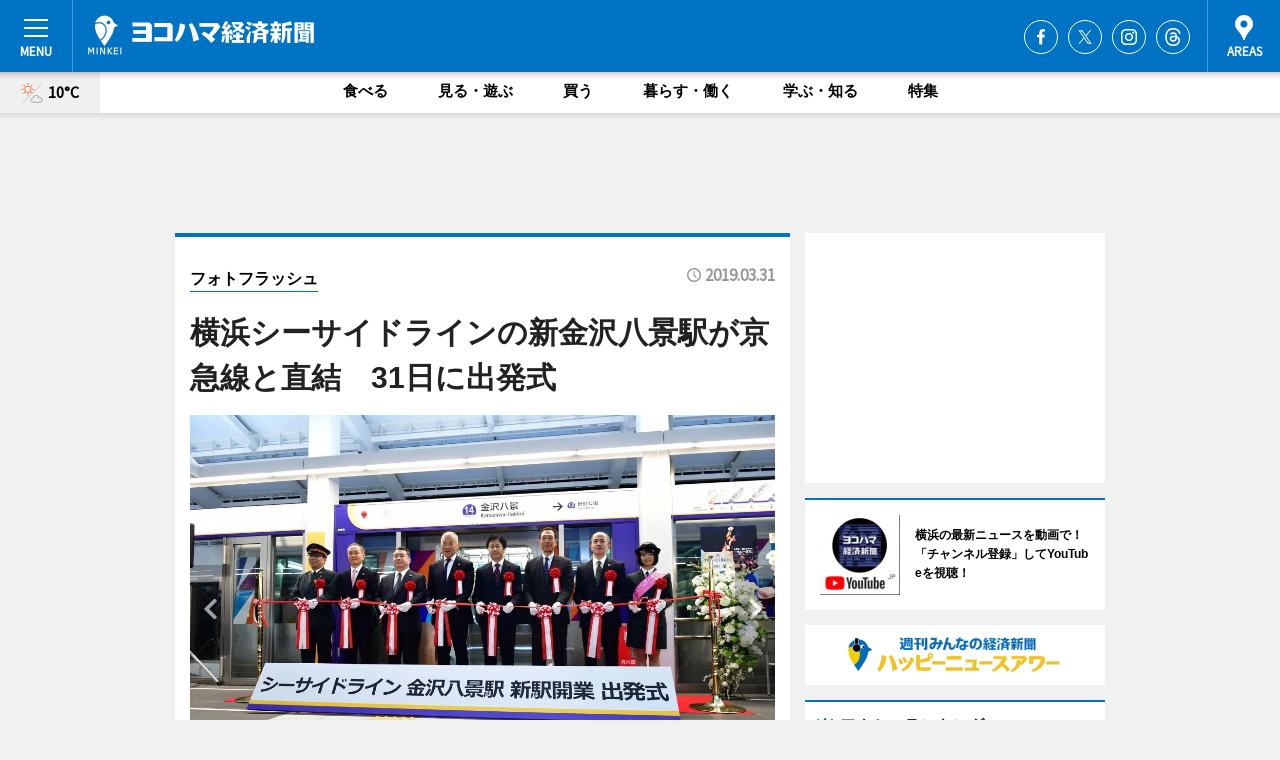

--- FILE ---
content_type: text/html; charset=utf-8
request_url: https://www.hamakei.com/photoflash/4116/
body_size: 77699
content:
<!DOCTYPE HTML>
<html>
<head>
<meta http-equiv="Content-Type" content="text/html; charset=utf-8">
<meta name="viewport" content="width=device-width,initial-scale=1,minimum-scale=1,maximum-scale=1,user-scalable=no">
<title>横浜シーサイドラインの新金沢八景駅が京急線と直結　31日に出発式 - ヨコハマ経済新聞</title>

<meta name="keywords" content="横浜,ヨコハマ,横浜都心臨海部,最新,情報,経済,みなとみらい,ハマ径">
<meta name="description" content="横浜シーサイドライン（横浜市金沢区）が運営する「金沢シーサイドライン」は、2月14日に金沢八景駅の複線化を記念する硬券を限定発売する。">
<meta property="fb:app_id" content="222210847917749">
<meta property="fb:admins" content="100001334499453">
<meta property="og:site_name" content="ヨコハマ経済新聞">
<meta property="og:locale" content="ja_JP">
<meta property="og:type" content="article">
<meta name="twitter:card" content="summary_large_image">
<meta name="twitter:site" content="@minkei">
<meta property="og:title" content="横浜シーサイドラインの新金沢八景駅が京急線と直結　31日に出発式">
<meta name="twitter:title" content="横浜シーサイドラインの新金沢八景駅が京急線と直結　31日に出発式">
<link rel="canonical" href="https://www.hamakei.com/photoflash/4116/">
<meta property="og:url" content="https://www.hamakei.com/photoflash/4116/">
<meta name="twitter:url" content="https://www.hamakei.com/photoflash/4116/">
<meta property="og:description" content="横浜シーサイドライン（横浜市金沢区）が運営する「金沢シーサイドライン」は、2月14日に金沢八景駅の複線化を記念する硬券を限定発売する。">
<meta name="twitter:description" content="横浜シーサイドライン（横浜市金沢区）が運営する「金沢シーサイドライン」は、2月14日に金沢八景駅の複線化を記念する硬券を限定発売する。">
<meta property="og:image" content="https://images.keizai.biz/hamakei/photonews/1554006149_b.jpg">
<meta name="twitter:image" content="https://images.keizai.biz/hamakei/photonews/1554006149_b.jpg">
<link href="https://images.keizai.biz/favicon.ico" rel="shortcut icon">
<link href="https://ex.keizai.biz/common.8.3.0/css.1.0.6/common.min.css?1769210088" rel="stylesheet" type="text/css">
<link href="https://ex.keizai.biz/common.8.3.0/css.1.0.6/single.min.css?1769210088" rel="stylesheet" type="text/css">
<link href="https://www.hamakei.com/css/style.css" rel="stylesheet" type="text/css">
<link href="https://ex.keizai.biz/common.8.3.0/css.1.0.6/all.min.css" rel="stylesheet" type="text/css">
<link href="https://fonts.googleapis.com/css?family=Source+Sans+Pro" rel="stylesheet">
<link href="https://cdn.jsdelivr.net/npm/yakuhanjp@3.0.0/dist/css/yakuhanjp.min.css" rel=”preload” as="stylesheet" type="text/css">
<link href="https://ex.keizai.biz/common.8.3.0/css.1.0.6/print.min.css" media="print" rel="stylesheet" type="text/css">
<script>
var microadCompass = microadCompass || {};
microadCompass.queue = microadCompass.queue || [];
</script>
<script charset="UTF-8" src="//j.microad.net/js/compass.js" onload="new microadCompass.AdInitializer().initialize();" async></script>
<script type="text/javascript">
var PWT={};
var pbjs = pbjs || {};
pbjs.que = pbjs.que || [];
var googletag = googletag || {};
googletag.cmd = googletag.cmd || [];
var gptRan = false;
PWT.jsLoaded = function(){
    if(!location.hostname.match(/proxypy.org|printwhatyoulike.com/)){
        loadGPT();
    }
};
var loadGPT = function(){
    if (!gptRan) {
        gptRan = true;
        var gads = document.createElement('script');
        var useSSL = 'https:' == document.location.protocol;
        gads.src = (useSSL ? 'https:' : 'http:') + '//securepubads.g.doubleclick.net/tag/js/gpt.js';
        gads.async = true;
        var node = document.getElementsByTagName('script')[0];
        node.parentNode.insertBefore(gads, node);
        var pbjsEl = document.createElement("script");
        pbjsEl.type = "text/javascript";
        pbjsEl.src = "https://anymind360.com/js/2131/ats.js";
        var pbjsTargetEl = document.getElementsByTagName("head")[0];
        pbjsTargetEl.insertBefore(pbjsEl, pbjsTargetEl.firstChild);
    }
};
setTimeout(loadGPT, 500);
</script>
<script type="text/javascript">
(function() {
var purl = window.location.href;
var url = '//ads.pubmatic.com/AdServer/js/pwt/157255/3019';
var profileVersionId = '';
if(purl.indexOf('pwtv=')>0){
    var regexp = /pwtv=(.*?)(&|$)/g;
    var matches = regexp.exec(purl);
    if(matches.length >= 2 && matches[1].length > 0){
    profileVersionId = '/'+matches[1];
    }
}
var wtads = document.createElement('script');
wtads.async = true;
wtads.type = 'text/javascript';
wtads.src = url+profileVersionId+'/pwt.js';
var node = document.getElementsByTagName('script')[0];
node.parentNode.insertBefore(wtads, node);
})();
</script>
<script>
window.gamProcessed = false;
window.gamFailSafeTimeout = 5e3;
window.reqGam = function () {
    if (!window.gamProcessed) {
        window.gamProcessed = true;
        googletag.cmd.push(function () {
            googletag.pubads().refresh();
        });
    }
};
setTimeout(function () {
    window.reqGam();
}, window.gamFailSafeTimeout);
var googletag = googletag || {};
googletag.cmd = googletag.cmd || [];
googletag.cmd.push(function(){
let issp = false;
let hbSlots = new Array();
let amznSlots = new Array();
const ua = window.navigator.userAgent.toLowerCase();
if (ua.indexOf('iphone') > 0 || ua.indexOf('ipod') > 0 || ua.indexOf('android') > 0 && ua.indexOf('mobile') > 0) {
    issp = true;
}
if (issp === true) {
    amznSlots.push(googletag.defineSlot('/159334285/sp_hamakei_header_1st', [[320, 100], [320, 50]], 'div-gpt-ad-1576055139196-0').addService(googletag.pubads()));
    hbSlots.push(googletag.defineSlot('/159334285/sp_hamakei_list_1st', [[336, 280], [300, 250], [320, 100], [320, 50], [200, 200], 'fluid'], 'div-gpt-ad-1580717788210-0').addService(googletag.pubads()));
    hbSlots.push(googletag.defineSlot('/159334285/sp_hamakei_inarticle', ['fluid', [300, 250], [336, 280], [320, 180], [1, 1]], 'div-gpt-ad-1576055195029-0').addService(googletag.pubads()));
    hbSlots.push(googletag.defineSlot('/159334285/sp_hamakei_footer_1st', ['fluid', [300, 250], [336, 280], [320, 100], [320, 50], [200, 200]], 'div-gpt-ad-1576055033248-0').addService(googletag.pubads()));
    hbSlots.push(googletag.defineSlot('/159334285/sp_hamakei_footer_2nd', [[300, 250], 'fluid', [336, 280], [320, 180], [320, 100], [320, 50], [200, 200]], 'div-gpt-ad-1576037774006-0').addService(googletag.pubads()));
    hbSlots.push(googletag.defineSlot('/159334285/sp_hamakei_footer_3rd', [[300, 250], [336, 280], [320, 100], [320, 50], [200, 200], 'fluid'], 'div-gpt-ad-1576055085577-0').addService(googletag.pubads()));
    hbSlots.push(googletag.defineSlot('/159334285/sp_hamakei_overlay', [320, 50], 'div-gpt-ad-1584427815478-0').addService(googletag.pubads()));
    hbSlots.push(googletag.defineSlot('/159334285/sp_hamakei_infeed_1st', ['fluid', [320, 100], [300, 100]], 'div-gpt-ad-1580370696425-0').addService(googletag.pubads()));
    hbSlots.push(googletag.defineSlot('/159334285/sp_hamakei_infeed_2st', [[300, 100], 'fluid', [320, 100]], 'div-gpt-ad-1580370846543-0').addService(googletag.pubads()));
    hbSlots.push(googletag.defineSlot('/159334285/sp_hamakei_infeed_3rd', [[300, 100], 'fluid', [320, 100]], 'div-gpt-ad-1580370937978-0').addService(googletag.pubads()));
} else {
    amznSlots.push(googletag.defineSlot('/159334285/pc_hamakei_header_1st', [[728, 90], [750, 100], [970, 90]], 'div-gpt-ad-1576054393576-0').addService(googletag.pubads()));
    amznSlots.push(googletag.defineSlot('/159334285/pc_hamakei_right_1st', ['fluid', [300, 250]], 'div-gpt-ad-1576054711791-0').addService(googletag.pubads()));
    hbSlots.push(googletag.defineSlot('/159334285/pc_hamakei_right_2nd', ['fluid', [300, 250], [200, 200]], 'div-gpt-ad-1576054772252-0').addService(googletag.pubads()));
    hbSlots.push(googletag.defineSlot('/159334285/pc_hamakei_inarticle', ['fluid', [300, 250], [336, 280]], 'div-gpt-ad-1576054895453-0').addService(googletag.pubads()));
    hbSlots.push(googletag.defineSlot('/159334285/pc_hamakei_right_3rd', [[300, 250], 'fluid', [300, 600], [160, 600], [200, 200]], 'div-gpt-ad-1576054833870-0').addService(googletag.pubads()));
    amznSlots.push(googletag.defineSlot('/159334285/pc_hamakei_left_1st', ['fluid', [300, 250]], 'div-gpt-ad-1576037145616-0'). addService(googletag.pubads()));
    hbSlots.push(googletag.defineSlot('/159334285/pc_hamakei_infeed_1st', ['fluid'], 'div-gpt-ad-1580370696425-0').addService(googletag.pubads()));
    hbSlots.push(googletag.defineSlot('/159334285/pc_hamakei_infeed_2st', ['fluid'], 'div-gpt-ad-1580370846543-0').addService(googletag.pubads()));
    hbSlots.push(googletag.defineSlot('/159334285/pc_hamakei_infeed_3rd', ['fluid'], 'div-gpt-ad-1580370937978-0').addService(googletag.pubads()));
}

if (!googletag.pubads().isInitialLoadDisabled()) {
    googletag.pubads().disableInitialLoad();
}
googletag.pubads().enableSingleRequest();
googletag.pubads().collapseEmptyDivs();
googletag.enableServices();
googletag.pubads().refresh(amznSlots);
googletag.pubads().addEventListener('slotRequested', function(event) {
var elemId = event.slot.getSlotElementId();
for (var i = 0; i < hbSlots.length; i++) {
    if (hbSlots[i].getSlotElementId() == elemId) {
        window.gamProcessed = true;
    }
}
});
});
</script>
<script async src="//pagead2.googlesyndication.com/pagead/js/adsbygoogle.js"></script>
<script src="https://cdn.gmossp-sp.jp/ads/receiver.js"></script>
<script async src="https://contributor.google.com/scripts/53ce498761bf2b8e/loader.js"></script><script>(function(){'use strict';var g=function(a){var b=0;return function(){return b<a.length?{done:!1,value:a[b++]}:{done:!0}}},l=this||self,aa=/^[\w+/_-]+[=]{0,2}$/,m=null,p=function(){},q=function(a){var b=typeof a;if("object"==b)if(a){if(a instanceof Array)return"array";if(a instanceof Object)return b;var c=Object.prototype.toString.call(a);if("[object Window]"==c)return"object";if("[object Array]"==c||"number"==typeof a.length&&"undefined"!=typeof a.splice&&"undefined"!=typeof a.propertyIsEnumerable&&!a.propertyIsEnumerable("splice"))return"array";
if("[object Function]"==c||"undefined"!=typeof a.call&&"undefined"!=typeof a.propertyIsEnumerable&&!a.propertyIsEnumerable("call"))return"function"}else return"null";else if("function"==b&&"undefined"==typeof a.call)return"object";return b},r=Date.now||function(){return+new Date},t=function(a,b){function c(){}c.prototype=b.prototype;a.prototype=new c;a.prototype.constructor=a};var ba=function(a,b){Object.defineProperty(l,a,{configurable:!1,get:function(){return b},set:p})};var x=function(a,b){this.b=a===v&&b||"";this.a=w},w={},v={};var ca=function(a,b){a.src=b instanceof x&&b.constructor===x&&b.a===w?b.b:"type_error:TrustedResourceUrl";if(null===m)b:{b=l.document;if((b=b.querySelector&&b.querySelector("script[nonce]"))&&(b=b.nonce||b.getAttribute("nonce"))&&aa.test(b)){m=b;break b}m=""}b=m;b&&a.setAttribute("nonce",b)};var y=function(){return Math.floor(2147483648*Math.random()).toString(36)+Math.abs(Math.floor(2147483648*Math.random())^r()).toString(36)};var z=function(a,b){b=String(b);"application/xhtml+xml"===a.contentType&&(b=b.toLowerCase());return a.createElement(b)},A=function(a){this.a=a||l.document||document};A.prototype.appendChild=function(a,b){a.appendChild(b)};var B=function(a,b,c,d,e,f){try{var k=a.a,h=z(a.a,"SCRIPT");h.async=!0;ca(h,b);k.head.appendChild(h);h.addEventListener("load",function(){e();d&&k.head.removeChild(h)});h.addEventListener("error",function(){0<c?B(a,b,c-1,d,e,f):(d&&k.head.removeChild(h),f())})}catch(n){f()}};var da=l.atob("aHR0cHM6Ly93d3cuZ3N0YXRpYy5jb20vaW1hZ2VzL2ljb25zL21hdGVyaWFsL3N5c3RlbS8xeC93YXJuaW5nX2FtYmVyXzI0ZHAucG5n"),ea=l.atob("WW91IGFyZSBzZWVpbmcgdGhpcyBtZXNzYWdlIGJlY2F1c2UgYWQgb3Igc2NyaXB0IGJsb2NraW5nIHNvZnR3YXJlIGlzIGludGVyZmVyaW5nIHdpdGggdGhpcyBwYWdlLg=="),fa=l.atob("RGlzYWJsZSBhbnkgYWQgb3Igc2NyaXB0IGJsb2NraW5nIHNvZnR3YXJlLCB0aGVuIHJlbG9hZCB0aGlzIHBhZ2Uu"),ha=function(a,b,c){this.b=a;this.f=new A(this.b);this.a=null;this.c=[];this.g=!1;this.i=b;this.h=c},E=function(a){if(a.b.body&&!a.g){var b=
function(){C(a);l.setTimeout(function(){return D(a,3)},50)};B(a.f,a.i,2,!0,function(){l[a.h]||b()},b);a.g=!0}},C=function(a){for(var b=F(1,5),c=0;c<b;c++){var d=G(a);a.b.body.appendChild(d);a.c.push(d)}b=G(a);b.style.bottom="0";b.style.left="0";b.style.position="fixed";b.style.width=F(100,110).toString()+"%";b.style.zIndex=F(2147483544,2147483644).toString();b.style["background-color"]=H(249,259,242,252,219,229);b.style["box-shadow"]="0 0 12px #888";b.style.color=H(0,10,0,10,0,10);b.style.display=
"flex";b.style["justify-content"]="center";b.style["font-family"]="Roboto, Arial";c=G(a);c.style.width=F(80,85).toString()+"%";c.style.maxWidth=F(750,775).toString()+"px";c.style.margin="24px";c.style.display="flex";c.style["align-items"]="flex-start";c.style["justify-content"]="center";d=z(a.f.a,"IMG");d.className=y();d.src=da;d.style.height="24px";d.style.width="24px";d.style["padding-right"]="16px";var e=G(a),f=G(a);f.style["font-weight"]="bold";f.textContent=ea;var k=G(a);k.textContent=fa;I(a,
e,f);I(a,e,k);I(a,c,d);I(a,c,e);I(a,b,c);a.a=b;a.b.body.appendChild(a.a);b=F(1,5);for(c=0;c<b;c++)d=G(a),a.b.body.appendChild(d),a.c.push(d)},I=function(a,b,c){for(var d=F(1,5),e=0;e<d;e++){var f=G(a);b.appendChild(f)}b.appendChild(c);c=F(1,5);for(d=0;d<c;d++)e=G(a),b.appendChild(e)},F=function(a,b){return Math.floor(a+Math.random()*(b-a))},H=function(a,b,c,d,e,f){return"rgb("+F(Math.max(a,0),Math.min(b,255)).toString()+","+F(Math.max(c,0),Math.min(d,255)).toString()+","+F(Math.max(e,0),Math.min(f,
255)).toString()+")"},G=function(a){a=z(a.f.a,"DIV");a.className=y();return a},D=function(a,b){0>=b||null!=a.a&&0!=a.a.offsetHeight&&0!=a.a.offsetWidth||(ia(a),C(a),l.setTimeout(function(){return D(a,b-1)},50))},ia=function(a){var b=a.c;var c="undefined"!=typeof Symbol&&Symbol.iterator&&b[Symbol.iterator];b=c?c.call(b):{next:g(b)};for(c=b.next();!c.done;c=b.next())(c=c.value)&&c.parentNode&&c.parentNode.removeChild(c);a.c=[];(b=a.a)&&b.parentNode&&b.parentNode.removeChild(b);a.a=null};var ka=function(a,b,c,d,e){var f=ja(c),k=function(n){n.appendChild(f);l.setTimeout(function(){f?(0!==f.offsetHeight&&0!==f.offsetWidth?b():a(),f.parentNode&&f.parentNode.removeChild(f)):a()},d)},h=function(n){document.body?k(document.body):0<n?l.setTimeout(function(){h(n-1)},e):b()};h(3)},ja=function(a){var b=document.createElement("div");b.className=a;b.style.width="1px";b.style.height="1px";b.style.position="absolute";b.style.left="-10000px";b.style.top="-10000px";b.style.zIndex="-10000";return b};var J={},K=null;var L=function(){},M="function"==typeof Uint8Array,N=function(a,b){a.b=null;b||(b=[]);a.j=void 0;a.f=-1;a.a=b;a:{if(b=a.a.length){--b;var c=a.a[b];if(!(null===c||"object"!=typeof c||"array"==q(c)||M&&c instanceof Uint8Array)){a.g=b-a.f;a.c=c;break a}}a.g=Number.MAX_VALUE}a.i={}},O=[],P=function(a,b){if(b<a.g){b+=a.f;var c=a.a[b];return c===O?a.a[b]=[]:c}if(a.c)return c=a.c[b],c===O?a.c[b]=[]:c},Q=function(a,b,c){if(b<a.g)a.a[b+a.f]=c;else{var d=a.g+a.f;a.a[d]||(a.c=a.a[d]={});a.c[b]=c}return a},S=
function(a,b){var c=R;a.b||(a.b={});if(!a.b[b]){var d=P(a,b);d&&(a.b[b]=new c(d))}return a.b[b]};
L.prototype.h=M?function(){var a=Uint8Array.prototype.toJSON;Uint8Array.prototype.toJSON=function(){var b;void 0===b&&(b=0);if(!K){K={};for(var c="ABCDEFGHIJKLMNOPQRSTUVWXYZabcdefghijklmnopqrstuvwxyz0123456789".split(""),d=["+/=","+/","-_=","-_.","-_"],e=0;5>e;e++){var f=c.concat(d[e].split(""));J[e]=f;for(var k=0;k<f.length;k++){var h=f[k];void 0===K[h]&&(K[h]=k)}}}b=J[b];c=[];for(d=0;d<this.length;d+=3){var n=this[d],u=(e=d+1<this.length)?this[d+1]:0;h=(f=d+2<this.length)?this[d+2]:0;k=n>>2;n=(n&
3)<<4|u>>4;u=(u&15)<<2|h>>6;h&=63;f||(h=64,e||(u=64));c.push(b[k],b[n],b[u]||"",b[h]||"")}return c.join("")};try{return JSON.stringify(this.a&&this.a,T)}finally{Uint8Array.prototype.toJSON=a}}:function(){return JSON.stringify(this.a&&this.a,T)};var T=function(a,b){return"number"!=typeof b||!isNaN(b)&&Infinity!==b&&-Infinity!==b?b:String(b)};L.prototype.toString=function(){return this.a.toString()};var R=function(a){N(this,a)};t(R,L);var U=function(a){N(this,a)};t(U,L);var la=function(a,b){this.c=new A(a);var c=S(b,5);c=new x(v,P(c,4)||"");this.b=new ha(a,c,P(b,4));this.a=b},ma=function(a,b,c,d){b=new R(b?JSON.parse(b):null);b=new x(v,P(b,4)||"");B(a.c,b,3,!1,c,function(){ka(function(){E(a.b);d(!1)},function(){d(!0)},P(a.a,2),P(a.a,3),P(a.a,1))})};var na=function(a,b){V(a,"internal_api_load_with_sb",function(c,d,e){ma(b,c,d,e)});V(a,"internal_api_sb",function(){E(b.b)})},V=function(a,b,c){a=l.btoa(a+b);ba(a,c)},W=function(a,b,c){for(var d=[],e=2;e<arguments.length;++e)d[e-2]=arguments[e];e=l.btoa(a+b);e=l[e];if("function"==q(e))e.apply(null,d);else throw Error("API not exported.");};var X=function(a){N(this,a)};t(X,L);var Y=function(a){var b=this.h=l.document;var c=new U;var d=P(a,3);c=Q(c,1,d);d=P(a,12);c=Q(c,2,d);d=P(a,5);c=Q(c,3,d);d=P(a,10);c=Q(c,4,d);d=S(a,11);c.b||(c.b={});var e=d?d.a:d;c.b[5]=d;c=Q(c,5,e);this.g=new la(b,c);this.a=P(a,1);this.f=S(a,2);this.c=!1;this.b=a};Y.prototype.start=function(){try{oa(),na(this.a,this.g),l.googlefc=l.googlefc||{},"callbackQueue"in l.googlefc||(l.googlefc.callbackQueue=[]),pa(this)}catch(a){W(this.a,"internal_api_sb")}};
var oa=function(){var a=function(){if(!l.frames.googlefcPresent)if(document.body){var b=document.createElement("iframe");b.style.display="none";b.style.width="0px";b.style.height="0px";b.style.border="none";b.style.zIndex="-1000";b.style.left="-1000px";b.style.top="-1000px";b.name="googlefcPresent";document.body.appendChild(b)}else l.setTimeout(a,5)};a()},pa=function(a){var b=r();W(a.a,"internal_api_load_with_sb",a.f.h(),function(){var c;var d=a.a,e=l[l.btoa(d+"cached_js")];if(e){e=l.atob(e);e=parseInt(e,
10);d=l.btoa(d+"cached_js").split(".");var f=l;d[0]in f||"undefined"==typeof f.execScript||f.execScript("var "+d[0]);for(;d.length&&(c=d.shift());)d.length?f[c]&&f[c]!==Object.prototype[c]?f=f[c]:f=f[c]={}:f[c]=null;c=Math.abs(b-e);c=1728E5>c?0:c}else c=-1;0!=c&&(W(a.a,"internal_api_sb"),Z(a,P(a.b,9)))},function(c){c?Z(a,P(a.b,7)):Z(a,P(a.b,8))})},Z=function(a,b){a.c||(a.c=!0,a=new l.XMLHttpRequest,a.open("GET",b,!0),a.send())};(function(a,b){l[a]=function(c){for(var d=[],e=0;e<arguments.length;++e)d[e-0]=arguments[e];l[a]=p;b.apply(null,d)}})("__475an521in8a__",function(a){"function"==typeof l.atob&&(a=l.atob(a),a=new X(a?JSON.parse(a):null),(new Y(a)).start())});}).call(this);
window.__475an521in8a__("[base64]/[base64]/[base64]");</script>
<script type="text/javascript">
window._taboola = window._taboola || [];
_taboola.push({article:'auto'});
! function(e, f, u, i) {
if (!document.getElementById(i)) {
e.async = 1;
e.src = u;
e.id = i;
f.parentNode.insertBefore(e, f);
}
}(document.createElement('script'),
document.getElementsByTagName('script')[0],
'//cdn.taboola.com/libtrc/minkeijapan-network/loader.js',
'tb_loader_script');
if (window.performance && typeof window.performance.mark == 'function')
{window.performance.mark('tbl_ic');}
</script>
</head>
<body>

<div id="wrap">
<div id="header">
<div class="inner">
<div id="menuBtn"><span></span></div>
<h1 class="logo"><a href="https://www.hamakei.com/">ヨコハマ経済新聞</a></h1>
<div id="areasBtn"><span></span></div>
<ul class="sns">
<li class="fb"><a href="https://www.facebook.com/hamakei" target="_blank">Facebook</a></li><li class="tw"><a href="https://twitter.com/hamakei" target="_blank">Twitter</a></li><li class="itg"><a href="https://www.instagram.com/hamakeicom" target="_blank">Instagram</a></li><li class="thr"><a href="https://www.threads.net/@hamakeicom" target="_blank">Threads</a></li></ul>
</div>
</div>
<div id="gNavi">
<div id="weather"><a href="https://www.hamakei.com/weather/"><img src="https://images.keizai.biz/img/weather/111.svg" alt=""><span>10°C</span></a></div>
<div class="link">
<ul>
<li><a href="https://www.hamakei.com/gourmet/archives/1/">食べる</a></li>
<li><a href="https://www.hamakei.com/play/archives/1/">見る・遊ぶ</a></li>
<li><a href="https://www.hamakei.com/shopping/archives/1/">買う</a></li>
<li><a href="https://www.hamakei.com/life/archives/1/">暮らす・働く</a></li>
<li><a href="https://www.hamakei.com/study/archives/1/">学ぶ・知る</a></li>
<li><a href="https://www.hamakei.com/special/archives/1/">特集</a></li>
</ul>
</div>
</div>
<div id="topBnr">
<script>
const spw = 430;
const hbnr = document.createElement('div');
const cbnr = document.createElement('div');
if (screen.width <= spw) {
    hbnr.classList.add("bnrW320");
    cbnr.setAttribute('id', 'div-gpt-ad-1576055139196-0');
} else {
    hbnr.classList.add("bnrWPC");
    cbnr.setAttribute('id', 'div-gpt-ad-1576054393576-0');
}
hbnr.appendChild(cbnr);
document.currentScript.parentNode.appendChild(hbnr);
if (screen.width <= spw) {
    googletag.cmd.push(function() { googletag.display('div-gpt-ad-1576055139196-0'); });
} else {
    googletag.cmd.push(function() { googletag.display('div-gpt-ad-1576054393576-0'); });
}
</script>
</div>

<div id="container">
<div class="contents" id="topBox">
<div class="box">
<div class="ttl">
<span><a href="https://www.hamakei.com/photoflash/archives/">フォトフラッシュ</a></span>
<time>2019.03.31</time>
<h1>横浜シーサイドラインの新金沢八景駅が京急線と直結　31日に出発式</h1>
</div>
<div class="main">
<div id="mainImage">
<img src="https://images.keizai.biz/hamakei/photonews/1554006149_b.jpg" alt="">
<p id="prevArrow"><a href="https://www.hamakei.com/photoflash/4115/"><i class="fas fa-chevron-left"></i></a></p><p id="nextArrow"><a href="https://www.hamakei.com/photoflash/4117/"><i class="fas fa-chevron-right"></i></a></p></div>
<h2>シーサイドラインの金沢八景駅が3月31日、150メートル延伸し、京急線の金沢八景駅と接続され、始発列車に合わせ新駅開業式典（出発式）が行われた。<strong><a href="https://www.hamakei.com/photoflash/4096/">新駅の完成により、京急線との乗り換えに、国道16号を横断する必要なくなり、乗り換え時間が大幅に短縮された。</a></strong>式典で、横浜シーサイドラインの三上章彦社長は「シーサイドラインは30年を迎え無事故で、定時運行に努めてきた。金沢八景駅を中心とした横浜市南部を本当に豊かなまちづくりができるように当社だけでなく地域住民の方々関係企業の方々と行政とともに豊かなまちづくりをしていきたい」と挨拶した。シーサイドラインでは、金沢八景駅の新駅開業を記念して<strong><a href="https://www.hamakei.com/photoflash/4117/">「金沢八景駅新駅開業記念硬券」</a></strong>を限定発売する。</h2></div>
<div class="gallery">
<ul>
<li>
<a href="https://www.hamakei.com/photoflash/5793/"><img src="https://images.keizai.biz/hamakei/photonews/1613260411.png" alt=""></a>
</li>
<li>
<a href="https://www.hamakei.com/photoflash/5775/"><img src="https://images.keizai.biz/hamakei/photonews/1612856672.jpg" alt=""></a>
</li>
<li>
<a href="https://www.hamakei.com/photoflash/5774/"><img src="https://images.keizai.biz/hamakei/photonews/1612856523.jpg" alt=""></a>
</li>
<li>
<a href="https://www.hamakei.com/photoflash/5773/"><img src="https://images.keizai.biz/hamakei/photonews/1612856376.jpg" alt=""></a>
</li>
<li class="isPhoto">
<img src="https://images.keizai.biz/hamakei/photonews/1554006149.jpg" alt="">
</li>
</ul>
</div>
<script>var _puri = "https://www.hamakei.com/photoflash/4116/";</script>
<div class="snsArea">
<ul>
<li class="fb"><a href="https://www.facebook.com/share.php?u=https://www.hamakei.com/photoflash/4116/" class="popup" target="_blank"></a><span id="fb_count"><p id="fb_count_num">25</p></span></li>
<li class="tw"><a href="https://twitter.com/intent/tweet?url=https://www.hamakei.com/photoflash/4116/&text=横浜シーサイドラインの新金沢八景駅が京急線と直結　31日に出発式" class="popup" target="_blank"></a></li>
<li class="line"><a href="https://line.me/R/msg/text/?%E6%A8%AA%E6%B5%9C%E3%82%B7%E3%83%BC%E3%82%B5%E3%82%A4%E3%83%89%E3%83%A9%E3%82%A4%E3%83%B3%E3%81%AE%E6%96%B0%E9%87%91%E6%B2%A2%E5%85%AB%E6%99%AF%E9%A7%85%E3%81%8C%E4%BA%AC%E6%80%A5%E7%B7%9A%E3%81%A8%E7%9B%B4%E7%B5%90%E3%80%8031%E6%97%A5%E3%81%AB%E5%87%BA%E7%99%BA%E5%BC%8F%0d%0ahttps%3A%2F%2Fwww.hamakei.com%2Fphotoflash%2F4116%2F" class="popup" target="_blank"></a></li>
<li class="htn"><a href="http://b.hatena.ne.jp/entry/https://www.hamakei.com/photoflash/4116/" target="_blank"></a><span id="htn_count">&nbsp;</span></li>
</ul>
</div>
<div class="txt bnr2_txt">
<p>横浜シーサイドライン（横浜市金沢区）が運営する「金沢シーサイドライン」は、2月14日に金沢八景駅の複線化を記念する硬券を限定発売する。</p>
<script>
const _bnr = document.createElement('div');
const _cbnr = document.createElement('div');
_bnr.classList.add("bnr2");
if (screen.width <= spw) {
    _cbnr.setAttribute('id', 'div-gpt-ad-1576055195029-0');
} else {
    _cbnr.setAttribute('id', 'div-gpt-ad-1576054895453-0');
}
_bnr.appendChild(_cbnr);
document.currentScript.parentNode.appendChild(_bnr);
if (screen.width <= spw) {
    googletag.cmd.push(function() {
        googletag.display('div-gpt-ad-1576055195029-0');
    });
} else {
    googletag.cmd.push(function() {
        googletag.display('div-gpt-ad-1576054895453-0');
    });
}
</script>
</div>
<ul class="btnList article">
<li class="send"><a href="https://www.hamakei.com/headline/11199/">記事を読む</a></li>
</ul>
<ul class="snsList">
<li>
<a href="https://twitter.com/share" class="twitter-share-button popup" data-url="https://www.hamakei.com/photoflash/4116/" data-text="横浜シーサイドラインの新金沢八景駅が京急線と直結　31日に出発式" data-lang="ja"></a><script>!function(d,s,id){var js,fjs=d.getElementsByTagName(s)[0],p='https';if(!d.getElementById(id)){js=d.createElement(s);js.id=id;js.src=p+'://platform.twitter.com/widgets.js';fjs.parentNode.insertBefore(js,fjs);}}(document, 'script', 'twitter-wjs');</script>
</li>
<li>
<div id="fb-root"></div>
<script async defer crossorigin="anonymous" src="https://connect.facebook.net/ja_JP/sdk.js#xfbml=1&version=v9.0&appId=222210847917749&autoLogAppEvents=1" nonce="mlP5kZZA"></script>
<div class="fb-share-button" data-href="https://www.hamakei.com/photoflash/4116/" data-layout="button_count" data-size="small"><a target="_blank" href="https://www.facebook.com/sharer/sharer.php?u=https%3A%2F%2Fwww.hamakei.com%2Fphotoflash%2F4116%2F&amp;src=sdkpreparse" class="fb-xfbml-parse-ignore">シェア</a></div>
</li>
<li>
<div class="line-it-button" data-lang="ja" data-type="share-a" data-url="https://www.hamakei.com/photoflash/4116/" style="display: none;"></div>
<script src="https://d.line-scdn.net/r/web/social-plugin/js/thirdparty/loader.min.js" async="async" defer="defer"></script>
</li>
<li>
<a href="http://b.hatena.ne.jp/entry/" class="hatena-bookmark-button" data-hatena-bookmark-layout="basic-label-counter" data-hatena-bookmark-lang="ja" data-hatena-bookmark-height="20" title="はてなブックマークに追加"><img src="https://b.st-hatena.com/images/entry-button/button-only@2x.png" alt="はてなブックマークに追加" width="20" height="20" style="border: none;" /></a><script type="text/javascript" src="https://b.st-hatena.com/js/bookmark_button.js" charset="utf-8" async="async"></script>
</li>
</ul>
</div>
<div class="box">
<div class="pager">
<ul>
<li class="prev"><a href="https://www.hamakei.com/photoflash/4115/"><span>前の写真</span></a></li><li class="next"><a href="https://www.hamakei.com/photoflash/4117/"><span>次の写真</span></a></li></ul>
</div>
</div>
</div>
<div class="box" style="text-align: center;">
<div id="middleBnr" class="box bnr">
<script>
if (screen.width <= spw) {
    const _cMiddleBnr = document.createElement('div');
    _cMiddleBnr.setAttribute('id', 'div-gpt-ad-1580717788210-0');
    document.currentScript.parentNode.appendChild(_cMiddleBnr);
    googletag.cmd.push(function() { googletag.display('div-gpt-ad-1580717788210-0'); });
}
</script>

</div>
</div>
<div id="info">
<div id="category">

<div class="box special">
<div class="ttl"><h2>特集</h2></div>
<ul class="thumbB">
<li>
<a href="https://www.hamakei.com/column/416/">
<div class="img"><img class="lazy" src="https://images.keizai.biz/img/extras/noimage.png" data-src="https://www.hamakei.com/img/column/1769205987/1769206400index.jpg" alt="市民メディアは「地域の価値」をどう育て、届けるか
コンテンツ価値と参加の仕組みから考える
メディフェス横浜2026"></div>
<div class="block">
<span>エリア特集</span>
<h3>市民メディアは「地域の価値」をどう育て、届けるか<br />
コンテンツ価値と参加の仕組みから考える<br />
メディフェス横浜2026</h3>
</div>
</a>
</li>
<li>
<a href="https://www.hamakei.com/column/415/">
<div class="img"><img class="lazy" src="https://images.keizai.biz/img/extras/noimage.png" data-src="https://www.hamakei.com/img/column/1768986541/1768987226index.png" alt="メディフェス横浜2026、20年目の原点回帰と未来
「発信する市民が増えると地域が豊かになる」
第20回市民メディア全国交流集会よこはま 2026"></div>
<div class="block">
<span>エリア特集</span>
<h3>メディフェス横浜2026、20年目の原点回帰と未来<br />
「発信する市民が増えると地域が豊かになる」<br />
第20回市民メディア全国交流集会よこはま 2026</h3>
</div>
</a>
</li>
<li>
<a href="https://www.hamakei.com/column/414/">
<div class="img"><img class="lazy" src="https://images.keizai.biz/img/extras/noimage.png" data-src="https://www.hamakei.com/img/column/1767055367/1767055470index.jpg" alt="プロバスケ「横浜エクセレンス」入団1年目　横浜出身18歳・クーリバリ選手　独占インタビュー"></div>
<div class="block">
<span>インタビュー</span>
<h3>プロバスケ「横浜エクセレンス」入団1年目　横浜出身18歳・クーリバリ選手　独占インタビュー</h3>
</div>
</a>
</li>
</ul>
<div class="more"><a href="https://www.hamakei.com/special/archives/1/"><span>もっと見る</span></a></div>
</div>
<div class="box latestnews">
<div class="ttl"><h2>最新ニュース</h2></div>
<div class="thumbA">
<a href="https://www.hamakei.com/headline/13106/">
<div class="img">
<img src="https://images.keizai.biz/hamakei/headline/1769009199_photo.jpg" alt="">
</div>
<span>見る・遊ぶ</span>
<h3>「横浜春節祭」巨大ランタンオブジェが60カ所に　春節をテーマの花火も</h3>
<p>横浜の街全体で冬のにぎわいを生み出す「横浜春節祭」が現在、開催されている。</p>
</a>
</div>
<ul class="thumbC">
<li>
<a href="https://www.hamakei.com/headline/13105/">
<div class="img">
<img src="https://images.keizai.biz/hamakei/thumbnail/1768983433_mini.jpg" alt="">
</div>
<div class="block">
<span>食べる</span><h3>みなとみらいアニヴェルセルカフェで4℃とコラボスイーツフェア</h3>
</div>
</a>
</li>
<li>
<a href="https://www.hamakei.com/headline/13103/">
<div class="img">
<img src="https://images.keizai.biz/hamakei/thumbnail/1768649989_mini.png" alt="">
</div>
<div class="block">
<span>食べる</span><h3>横浜赤レンガ倉庫で「酒処 鍋小屋」  テーマは「宴 -utage-」</h3>
</div>
</a>
</li>
<li>
<a href="https://www.hamakei.com/headline/13102/">
<div class="img">
<img src="https://images.keizai.biz/hamakei/thumbnail/1768642946_mini.jpg" alt="">
</div>
<div class="block">
<span>買う</span><h3>横浜の「ジャズと街の記憶と記録」展　ジャズ喫茶のマッチと物語と写真で</h3>
</div>
</a>
</li>
<li>
<a href="https://www.hamakei.com/headline/13101/">
<div class="img">
<img src="https://images.keizai.biz/hamakei/thumbnail/1768481811_mini.jpg" alt="">
</div>
<div class="block">
<span>見る・遊ぶ</span><h3>高速バス「三島～羽田線」が関内駅に乗り入れ　運賃は半額に改定</h3>
</div>
</a>
</li>
<li>
<a href="https://www.hamakei.com/headline/13100/">
<div class="img">
<img src="https://images.keizai.biz/hamakei/thumbnail/1768389554_mini.jpg" alt="">
</div>
<div class="block">
<span>食べる</span><h3>横浜マリンタワーが 65周年　展望フロアの年間パスポートが初登場</h3>
</div>
</a>
</li>
<li id="_ads">
<div id='div-gpt-ad-1580370696425-0'>
<script>
googletag.cmd.push(function() { googletag.display('div-gpt-ad-1580370696425-0'); });
</script>
</div>
</li>

</ul>
<div class="more"><a href="https://www.hamakei.com/headline/archives/1/"><span>もっと見る</span></a></div>
</div>
<div class="box">
<div id="taboola-below-article-thumbnails"></div>
<script type="text/javascript">
window._taboola = window._taboola || [];
_taboola.push({
mode: 'thumbnails-a',
container: 'taboola-below-article-thumbnails',
placement: 'Below Article Thumbnails',
target_type: 'mix'
});
</script>
</div>
<div class="box life">
<div class="ttl"><h2>暮らす・働く</h2></div>
<div class="thumbA">
<a href="https://www.hamakei.com/headline/13106/">
<div class="img"><img class="lazy" src="https://images.keizai.biz/img/extras/noimage.png" data-src="https://images.keizai.biz/hamakei/headline/1769009199_photo.jpg" alt=""></div>
<span>暮らす・働く</span>
<h3>「横浜春節祭」巨大ランタンオブジェが60カ所に　春節をテーマの花火も</h3>
<p>横浜の街全体で冬のにぎわいを生み出す「横浜春節祭」が現在、開催されている。</p>
</a>
</div>
<ul class="thumbC">
<li>
<a href="https://www.hamakei.com/headline/13101/">
<div class="img"><img class="lazy" src="https://images.keizai.biz/img/extras/noimage.png" data-src="https://images.keizai.biz/hamakei/headline/1768481811.jpg" alt=""></div>
<div class="block">
<span>暮らす・働く</span>
<h3>高速バス「三島～羽田線」が関内駅に乗り入れ　運賃は半額に改定</h3>
</div>
</a>
</li>
<li>
<a href="https://www.hamakei.com/headline/13098/">
<div class="img"><img class="lazy" src="https://images.keizai.biz/img/extras/noimage.png" data-src="https://images.keizai.biz/hamakei/headline/1768330555.jpg" alt=""></div>
<div class="block">
<span>暮らす・働く</span>
<h3>KAAT 神奈川芸術劇場が15周年　アトリウムで記念展示</h3>
</div>
</a>
</li>
<li>
<a href="https://www.hamakei.com/headline/13095/">
<div class="img"><img class="lazy" src="https://images.keizai.biz/img/extras/noimage.png" data-src="https://images.keizai.biz/hamakei/headline/1767946706.jpg" alt=""></div>
<div class="block">
<span>暮らす・働く</span>
<h3>市民メディアの交流会「メディフェス横浜」　20年ぶりに横浜で</h3>
</div>
</a>
</li>
<li id="_ads15">
<div id='div-gpt-ad-1580370846543-0'>
<script>
googletag.cmd.push(function() { googletag.display('div-gpt-ad-1580370846543-0'); });
</script>
</div>
</li>

</ul>
<div class="more"><a href="https://www.hamakei.com/life/archives/1/"><span>もっと見る</span></a></div>
</div>
<script>
if (screen.width <= spw) {
    const _bnr = document.createElement('div');
    const _cbnr = document.createElement('div');
    _bnr.classList.add('box', 'oauth', 'sp');
    _cbnr.setAttribute('id', 'div-gpt-ad-1580370696425-0');
    _bnr.appendChild(_cbnr);
    document.currentScript.parentNode.appendChild(_bnr);
    googletag.cmd.push(function() { googletag.display('div-gpt-ad-1580370696425-0'); });
}
</script>
<div class="box play">
<div class="ttl"><h2>見る・遊ぶ</h2></div>
<div class="thumbA">
<a href="https://www.hamakei.com/headline/13106/">
<div class="img"><img class="lazy" src="https://images.keizai.biz/img/extras/noimage.png" data-src="https://images.keizai.biz/hamakei/headline/1769009199_photo.jpg" alt=""></div>
<span>見る・遊ぶ</span>
<h3>「横浜春節祭」巨大ランタンオブジェが60カ所に　春節をテーマの花火も</h3>
<p>横浜の街全体で冬のにぎわいを生み出す「横浜春節祭」が現在、開催されている。</p>
</a>
</div>
<ul class="thumbC">
<li>
<a href="https://www.hamakei.com/headline/13101/">
<div class="img"><img class="lazy" src="https://images.keizai.biz/img/extras/noimage.png" data-src="https://images.keizai.biz/hamakei/headline/1768481811.jpg" alt=""></div>
<div class="block">
<span>見る・遊ぶ</span>
<h3>高速バス「三島～羽田線」が関内駅に乗り入れ　運賃は半額に改定</h3>
</div>
</a>
</li>
<li>
<a href="https://www.hamakei.com/headline/13100/">
<div class="img"><img class="lazy" src="https://images.keizai.biz/img/extras/noimage.png" data-src="https://images.keizai.biz/hamakei/headline/1768389554.jpg" alt=""></div>
<div class="block">
<span>見る・遊ぶ</span>
<h3>横浜マリンタワーが 65周年　展望フロアの年間パスポートが初登場</h3>
</div>
</a>
</li>
<li>
<a href="https://www.hamakei.com/headline/13098/">
<div class="img"><img class="lazy" src="https://images.keizai.biz/img/extras/noimage.png" data-src="https://images.keizai.biz/hamakei/headline/1768330555.jpg" alt=""></div>
<div class="block">
<span>見る・遊ぶ</span>
<h3>KAAT 神奈川芸術劇場が15周年　アトリウムで記念展示</h3>
</div>
</a>
</li>
<li id="_ads25">
<div id='div-gpt-ad-1580370937978-0'>
<script>
googletag.cmd.push(function() { googletag.display('div-gpt-ad-1580370937978-0'); });
</script>
</div>
</li>

</ul>
<div class="more"><a href="https://www.hamakei.com/play/archives/1/"><span>もっと見る</span></a></div>
</div>
<script>
if (screen.width <= spw) {
    const _bnr = document.createElement('div');
    const _cbnr = document.createElement('div');
    _bnr.classList.add('rb', 'sp');
    _cbnr.setAttribute('id', 'div-gpt-ad-1576037774006-0');
    _bnr.appendChild(_cbnr);
    document.currentScript.parentNode.appendChild(_bnr);
    googletag.cmd.push(function() { googletag.display('div-gpt-ad-1576037774006-0'); });
}
</script>
<div class="box gourmet">
<div class="ttl"><h2>食べる</h2></div>
<div class="thumbA">
<a href="https://www.hamakei.com/headline/13105/">
<div class="img"><img class="lazy" src="https://images.keizai.biz/img/extras/noimage.png" data-src="https://images.keizai.biz/hamakei/headline/1768983433_photo.jpg" alt=""></div>
<span>食べる</span>
<h3>みなとみらいアニヴェルセルカフェで4℃とコラボスイーツフェア</h3>
<p>「アニヴェルセルカフェ みなとみらい横浜」（横浜市中区新港2）は2月6日から、ジュエリーブランド「4℃」とコラボレーションしたスイーツフェア「SAKURA Sweets Collection」を開催する。</p>
</a>
</div>
<ul class="thumbC">
<li>
<a href="https://www.hamakei.com/headline/13103/">
<div class="img"><img class="lazy" src="https://images.keizai.biz/img/extras/noimage.png" data-src="https://images.keizai.biz/hamakei/headline/1768649989.png" alt=""></div>
<div class="block">
<span>食べる</span>
<h3>横浜赤レンガ倉庫で「酒処 鍋小屋」  テーマは「宴 -utage-」</h3>
</div>
</a>
</li>
<li>
<a href="https://www.hamakei.com/headline/13100/">
<div class="img"><img class="lazy" src="https://images.keizai.biz/img/extras/noimage.png" data-src="https://images.keizai.biz/hamakei/headline/1768389554.jpg" alt=""></div>
<div class="block">
<span>食べる</span>
<h3>横浜マリンタワーが 65周年　展望フロアの年間パスポートが初登場</h3>
</div>
</a>
</li>
<li>
<a href="https://www.hamakei.com/headline/13099/">
<div class="img"><img class="lazy" src="https://images.keizai.biz/img/extras/noimage.png" data-src="https://images.keizai.biz/hamakei/headline/1768385873.jpg" alt=""></div>
<div class="block">
<span>食べる</span>
<h3>横浜ハンマーヘッドに新飲食ゾーン　生ドーナツ店など4店、26年春に</h3>
</div>
</a>
</li>
<li>
<a href="https://www.hamakei.com/headline/13097/">
<div class="img"><img class="lazy" src="https://images.keizai.biz/img/extras/noimage.png" data-src="https://images.keizai.biz/hamakei/headline/1768314335.jpg" alt=""></div>
<div class="block">
<span>食べる</span>
<h3>横浜北仲ノットにホテル「OMO5横浜馬車道」　46階にパブリックスペースも</h3>
</div>
</a>
</li>

</ul>
<div class="more"><a href="https://www.hamakei.com/gourmet/archives/1/"><span>もっと見る</span></a></div>
</div>
<script>
if (screen.width <= spw) {
    const _bnr = document.createElement('div');
    const _cbnr = document.createElement('div');
    _bnr.classList.add('rb', 'sp', 'thd');
    _cbnr.setAttribute('id', 'div-gpt-ad-1576055085577-0');
    _bnr.appendChild(_cbnr);
    document.currentScript.parentNode.appendChild(_bnr);
    googletag.cmd.push(function() { googletag.display('div-gpt-ad-1576055085577-0'); });
}
</script>
<div class="box shopping hdSP">
<div class="ttl"><h2>買う</h2></div>
<div class="thumbA">
<a href="https://www.hamakei.com/headline/13103/">
<div class="img"><img class="lazy" src="https://images.keizai.biz/img/extras/noimage.png" data-src="https://images.keizai.biz/hamakei/headline/1768649989_photo.png" alt=""></div>
<span>買う</span>
<h3>横浜赤レンガ倉庫で「酒処 鍋小屋」  テーマは「宴 -utage-」</h3>
<p>横浜赤レンガ倉庫（横浜市中区新港1）イベント広場の特設テントで現在、日本各地の「ご当地鍋」や地酒を楽しむフードフェスティバル「酒処 鍋小屋 2026」が開催されている。</p>
</a>
</div>
<ul class="thumbC">
<li>
<a href="https://www.hamakei.com/headline/13102/">
<div class="img"><img class="lazy" src="https://images.keizai.biz/img/extras/noimage.png" data-src="https://images.keizai.biz/hamakei/headline/1768642946.jpg" alt=""></div>
<div class="block">
<span>買う</span>
<h3>横浜の「ジャズと街の記憶と記録」展　ジャズ喫茶のマッチと物語と写真で</h3>
</div>
</a>
</li>
<li>
<a href="https://www.hamakei.com/headline/13099/">
<div class="img"><img class="lazy" src="https://images.keizai.biz/img/extras/noimage.png" data-src="https://images.keizai.biz/hamakei/headline/1768385873.jpg" alt=""></div>
<div class="block">
<span>買う</span>
<h3>横浜ハンマーヘッドに新飲食ゾーン　生ドーナツ店など4店、26年春に</h3>
</div>
</a>
</li>
<li>
<a href="https://www.hamakei.com/headline/13088/">
<div class="img"><img class="lazy" src="https://images.keizai.biz/img/extras/noimage.png" data-src="https://images.keizai.biz/hamakei/headline/1766825433.jpg" alt=""></div>
<div class="block">
<span>買う</span>
<h3>関内「セルテ」最後の「Last Stage」　30日閉館で58年の歴史に幕</h3>
</div>
</a>
</li>
<li>
<a href="https://www.hamakei.com/headline/13066/">
<div class="img"><img class="lazy" src="https://images.keizai.biz/img/extras/noimage.png" data-src="https://images.keizai.biz/hamakei/headline/1764153556.jpg" alt=""></div>
<div class="block">
<span>買う</span>
<h3>横浜赤レンガ倉庫でクリスマスマーケット　テーマは「Time」</h3>
</div>
</a>
</li>

</ul>
<div class="more"><a href="https://www.hamakei.com/shopping/archives/1/"><span>もっと見る</span></a></div>
</div>
<div class="box study hdSP">
<div class="ttl"><h2>学ぶ・知る</h2></div>
<div class="thumbA">
<a href="https://www.hamakei.com/headline/13102/">
<div class="img"><img class="lazy" src="https://images.keizai.biz/img/extras/noimage.png" data-src="https://images.keizai.biz/hamakei/headline/1768642946_photo.jpg" alt=""></div>
<span>学ぶ・知る</span>
<h3>横浜の「ジャズと街の記憶と記録」展　ジャズ喫茶のマッチと物語と写真で</h3>
<p>関内のカフェ「I'm home」（横浜市中区相生町3）で現在、「ジャズと街の記憶と記録」展が開催されている。</p>
</a>
</div>
<ul class="thumbC">
<li>
<a href="https://www.hamakei.com/headline/13098/">
<div class="img"><img class="lazy" src="https://images.keizai.biz/img/extras/noimage.png" data-src="https://images.keizai.biz/hamakei/headline/1768330555.jpg" alt=""></div>
<div class="block">
<span>学ぶ・知る</span>
<h3>KAAT 神奈川芸術劇場が15周年　アトリウムで記念展示</h3>
</div>
</a>
</li>
<li>
<a href="https://www.hamakei.com/headline/13095/">
<div class="img"><img class="lazy" src="https://images.keizai.biz/img/extras/noimage.png" data-src="https://images.keizai.biz/hamakei/headline/1767946706.jpg" alt=""></div>
<div class="block">
<span>学ぶ・知る</span>
<h3>市民メディアの交流会「メディフェス横浜」　20年ぶりに横浜で</h3>
</div>
</a>
</li>
<li>
<a href="https://www.hamakei.com/headline/13093/">
<div class="img"><img class="lazy" src="https://images.keizai.biz/img/extras/noimage.png" data-src="https://images.keizai.biz/hamakei/headline/1767691869.jpg" alt=""></div>
<div class="block">
<span>学ぶ・知る</span>
<h3>横浜赤レンガ倉庫で「横浜消防出初式」　放水や訓練披露、体験企画も</h3>
</div>
</a>
</li>
<li>
<a href="https://www.hamakei.com/headline/13087/">
<div class="img"><img class="lazy" src="https://images.keizai.biz/img/extras/noimage.png" data-src="https://images.keizai.biz/hamakei/headline/1766669978.jpg" alt=""></div>
<div class="block">
<span>学ぶ・知る</span>
<h3>三渓園で新年に鶴翔閣を特別公開　「箏曲演奏」「庖丁式」「和妻」の披露も</h3>
</div>
</a>
</li>
</ul>
<div class="more"><a href="https://www.hamakei.com/study/archives/1/"><span>もっと見る</span></a></div>
</div>
</div>
<div id="sideCategory">
<div class="side">
<div class="box news">
<div class="ttl"><h3>みん経トピックス</h3></div>
<ul>
<li><a href="http://shimoda.keizai.biz/headline/998/"><h4>伊豆の河津桜の開花は2月上旬の見込み　昨年の記録的遅れから例年並みに</h4><small>伊豆下田経済新聞</small></a></li>
<li><a href="http://sumida.keizai.biz/headline/1546/"><h4>向島百花園で「梅まつり」　茶会やすずめ踊り、大道芸など関連企画も</h4><small>すみだ経済新聞</small></a></li>
<li><a href="http://atami.keizai.biz/headline/1456/"><h4>熱海で恒例「桜まつり」　糸川沿いのあたみ桜が見頃に、ライトアップも</h4><small>熱海経済新聞</small></a></li>
<li><a href="http://meieki.keizai.biz/headline/3725/"><h4>那古野で高知食材のグルメイベント　皿鉢料理提供する屋形船クルーズも</h4><small>名駅経済新聞</small></a></li>
<li><a href="http://sapporo.keizai.biz/headline/4948/"><h4>札幌・大倉山で「雪印メグミルク杯ジャンプ大会」　無料試飲や体験も</h4><small>札幌経済新聞</small></a></li>
</ul>
</div>
<div class="box news release_list">
<div class="ttl"><h3>プレスリリース</h3></div>
<ul>
<li>
<a href="https://www.hamakei.com/release/524434/">
<h3>最先端の福祉製品・福祉現場の取組に触れて、学び、体験できる、「ウェルフェアイノベーションフォーラム2026」を、３月２日（月）に開催します！</h3>
</a>
</li>
<li>
<a href="https://www.hamakei.com/release/524461/">
<h3>SAY MY NAMEが【2026 SAY MY NAME Asia Tour Fan Concert ”ATTI GIRL” in JAPAN】開催！チケット各種先行受付も実施中！</h3>
</a>
</li>
<li>
<a href="https://www.hamakei.com/release/524468/">
<h3>準固体電池だから燃えにくく、安心して長く使えるモバイルバッテリーを2モデル発売</h3>
</a>
</li>
</ul>
<div class="more"><a href="https://www.hamakei.com/release/archives/1/"><span>もっと見る</span></a></div>
</div>

<script>
if (screen.width > spw) {
    const _middleBnr = document.createElement('div');
    const _cMiddleBnr = document.createElement('div');
    _middleBnr.classList.add('box', 'rec');
    _cMiddleBnr.setAttribute('id', 'div-gpt-ad-1576037145616-0');
    _middleBnr.appendChild(_cMiddleBnr);
    document.currentScript.parentNode.appendChild(_middleBnr);
    googletag.cmd.push(function() { googletag.display('div-gpt-ad-1576037145616-0'); });
}
</script>
<script async src="https://yads.c.yimg.jp/js/yads-async.js"></script>
<div class="box yads">
<div id="yad"></div>
<script>
window.YJ_YADS = window.YJ_YADS || { tasks: [] };
if (screen.width <= 750) {
    _yads_ad_ds = '46046_265960';
} else {
    _yads_ad_ds = '12295_268899';
}
window.YJ_YADS.tasks.push({
    yads_ad_ds : _yads_ad_ds,
    yads_parent_element : 'yad'
});
</script>
</div>
</div>
</div>
</div>
<div id="side">
<div class="side top">

<script>
const _recBnr = document.createElement('div');
if (screen.width > spw) {
    const _recCbnr = document.createElement('div');
    _recBnr.setAttribute('id', 'recBanner');
    _recBnr.classList.add('box');
    _recBnr.style.marginTop = '0';
    _recBnr.style.height = '250px';
    _recCbnr.style.height = '250px';
    _recCbnr.setAttribute('id', 'div-gpt-ad-1576054711791-0');
    _recBnr.appendChild(_recCbnr);
    document.currentScript.parentNode.appendChild(_recBnr);
    googletag.cmd.push(function() { googletag.display('div-gpt-ad-1576054711791-0'); });
} else {
    _recBnr.style.marginTop = '-15px';
    document.currentScript.parentNode.appendChild(_recBnr);
}
</script>


<div class="box thumb company">
<ul>
<li>
<a href="https://www.youtube.com/channel/UCDv52QBWHdj3s3X5ARZ7KgA" target="_blank"><div class="img"><img src="https://www.hamakei.com/img/banners/1648623232.jpg" width="80" height="80" alt="">
</div>
<div class="sdbox">
<h4>横浜の最新ニュースを動画で！<br />
「チャンネル登録」してYouTubeを視聴！</h4>
</div>
</a>
</li>
</ul>
</div>



<div class="box partner">
<a href="https://minkei.net/radio/" target="_blank"><img src="https://images.keizai.biz/img/banners/happynewshour.png" width="300" height="55" alt="週刊みんなの経済新聞 ハッピーニュースアワー">
</a>
</div>

<div class="box thumb rank">
<div class="ttl"><h3>アクセスランキング</h3></div>
<ul>
<li class="play">
<a href="https://www.hamakei.com/headline/13106/">
<div class="img"><img src="https://images.keizai.biz/hamakei/headline/1769009199.jpg" alt=""></div>
<div class="sdbox">
<h4>「横浜春節祭」巨大ランタンオブジェが60カ所に　春節をテーマの花火も</h4>
</div>
</a>
</li>
<li class="gourmet">
<a href="https://www.hamakei.com/headline/13105/">
<div class="img"><img src="https://images.keizai.biz/hamakei/headline/1768983433.jpg" alt=""></div>
<div class="sdbox">
<h4>みなとみらいアニヴェルセルカフェで4℃とコラボスイーツフェア</h4>
</div>
</a>
</li>
<li class="shopping">
<a href="https://www.hamakei.com/headline/13102/">
<div class="img"><img src="https://images.keizai.biz/hamakei/headline/1768642946.jpg" alt=""></div>
<div class="sdbox">
<h4>横浜の「ジャズと街の記憶と記録」展　ジャズ喫茶のマッチと物語と写真で</h4>
</div>
</a>
</li>
<li class="gourmet">
<a href="https://www.hamakei.com/headline/13103/">
<div class="img"><img src="https://images.keizai.biz/hamakei/headline/1768649989.png" alt=""></div>
<div class="sdbox">
<h4>横浜赤レンガ倉庫で「酒処 鍋小屋」  テーマは「宴 -utage-」</h4>
</div>
</a>
</li>
<li class="play">
<a href="https://www.hamakei.com/headline/13101/">
<div class="img"><img src="https://images.keizai.biz/hamakei/headline/1768481811.jpg" alt=""></div>
<div class="sdbox">
<h4>高速バス「三島～羽田線」が関内駅に乗り入れ　運賃は半額に改定</h4>
</div>
</a>
</li>
</ul>
<div class="more"><a href="https://www.hamakei.com/access/"><span>もっと見る</span></a></div>
</div>
<script>
if (screen.width <= spw) {
    const _bnr = document.createElement('div');
    const _cbnr = document.createElement('div');
    _bnr.classList.add('box', 'oauth', 'sp');
    _cbnr.setAttribute('id', 'div-gpt-ad-1576055033248-0');
    _bnr.appendChild(_cbnr);
    document.currentScript.parentNode.appendChild(_bnr);
    googletag.cmd.push(function() { googletag.display('div-gpt-ad-1576055033248-0'); });
}
</script>
<div class="box thumb photo">
<div class="ttl"><h3>フォトフラッシュ</h3></div>
<div class="thumbPhoto">
<a href="https://www.hamakei.com/photoflash/11675/">
<div class="img"><img src="https://images.keizai.biz/hamakei/photonews/1768980293_b.jpg" alt=""></div>
<div class="txt"><p>横浜ベイクォーターに北欧雑貨「フライング タイガー」</p></div>
</a>
</div>
<ul>
<li>
<a href="https://www.hamakei.com/photoflash/11683/">
<div class="img"><img src="https://images.keizai.biz/hamakei/photonews/1769012884.jpg" alt=""></div>
<div class="sdbox">
<h4>横浜メディア・ビジネスセンター　青龍のランタンオブジェ</h4>
</div>
</a>
</li>
<li>
<a href="https://www.hamakei.com/photoflash/11682/">
<div class="img"><img src="https://images.keizai.biz/hamakei/photonews/1769012945.jpg" alt=""></div>
<div class="sdbox">
<h4>日本大通り　鳳凰のランタンオブジェ</h4>
</div>
</a>
</li>
<li>
<a href="https://www.hamakei.com/photoflash/11681/">
<div class="img"><img src="https://images.keizai.biz/hamakei/photonews/1769012701.png" alt=""></div>
<div class="sdbox">
<h4>横浜春節祭ランタンオブジェ会場地図</h4>
</div>
</a>
</li>
<li>
<a href="https://www.hamakei.com/photoflash/11680/">
<div class="img"><img src="https://images.keizai.biz/hamakei/photonews/1769006197.jpg" alt=""></div>
<div class="sdbox">
<h4>横浜・関内で「横浜×普代村」  旬の食材を食べながら</h4>
</div>
</a>
</li>
</ul>
<div class="more"><a href="https://www.hamakei.com/photoflash/archives/1/"><span>もっと見る</span></a></div>
</div>
<div class="box thumb vote">
<div class="ttl"><h3>ヨコハマ経済新聞VOTE</h3></div>
<div id="pollformbase">
<h4>国際園芸博覧会のメイン会場となる瀬谷区に行ったことはありますか</h4>
<form id="pollform" name="pollform" action="https://www.hamakei.com/vote.php?vid=63" method="post">
<ul>
<li>
<input type="radio" name="poll" id="poll1" class="poll" value="327" />
<label for="poll1">ない</label>
</li>
<li>
<input type="radio" name="poll" id="poll2" class="poll" value="328" />
<label for="poll2">1.2回ある</label>
</li>
<li>
<input type="radio" name="poll" id="poll3" class="poll" value="329" />
<label for="poll3">3.4回ある</label>
</li>
<li>
<input type="radio" name="poll" id="poll4" class="poll" value="330" />
<label for="poll4">5回以上ある</label>
</li>
<li>
<input type="radio" name="poll" id="poll5" class="poll" value="331" />
<label for="poll5">日常的に（在住・在勤・在学中）</label>
</li>
</ul>
<input type="hidden" name="vid" value="63" />
<ul class="btnList">
<li class="send"><button type="submit" name="mode" value="send">投票する</button></li>
<li class="res"><button type="submit" name="mode" value="res">結果を見る</button></li>
</ul>
</form>
</div>
</div>
<script>
if (screen.width > spw) {
    const _bnr = document.createElement('div');
    const _cbnr = document.createElement('div');
    _bnr.classList.add('box', 'oauth');
    _cbnr.setAttribute('id', 'div-gpt-ad-1576054772252-0');
    _bnr.appendChild(_cbnr);
    document.currentScript.parentNode.appendChild(_bnr);
    googletag.cmd.push(function() { googletag.display('div-gpt-ad-1576054772252-0'); });
}
</script>
<div class="box thumb world">
<div class="ttl"><h3>ワールドフォトニュース</h3></div>
<div class="thumbPhoto">
<a href="https://www.hamakei.com/gpnews/1672712/">
<div class="img"><img src="https://images.keizai.biz/img/gp/m0089124704.jpg" alt=""></div>
<div class="txt"><p>安青錦、単独トップ守る</p></div>
</a>
</div>
<ul>
<li>
<a href="https://www.hamakei.com/gpnews/1672711/">
<div class="img"><img src="https://images.keizai.biz/img/gp/s0089124779.jpg" alt=""></div>
<div class="sdbox">
<h4>早田、張本美ら８強入り</h4>
</div>
</a>
</li>
<li>
<a href="https://www.hamakei.com/gpnews/1672710/">
<div class="img"><img src="https://images.keizai.biz/img/gp/s0089125517.jpg" alt=""></div>
<div class="sdbox">
<h4>日銀、当面は利上げの影響点検</h4>
</div>
</a>
</li>
<li>
<a href="https://www.hamakei.com/gpnews/1672662/">
<div class="img"><img src="https://images.keizai.biz/img/gp/s0089125190.jpg" alt=""></div>
<div class="sdbox">
<h4>山手線停電、原因は人的ミス</h4>
</div>
</a>
</li>
<li>
<a href="https://www.hamakei.com/gpnews/1672661/">
<div class="img"><img src="https://images.keizai.biz/img/gp/s0089124831.jpg" alt=""></div>
<div class="sdbox">
<h4>３５年Ｗ杯招致目指す　ラグビー</h4>
</div>
</a>
</li>
</ul>
<div class="more"><a href="https://www.hamakei.com/gpnews/archives/1/"><span>もっと見る</span></a></div>
</div>
</div>
<script>
if (screen.width > spw) {
    const _bnr = document.createElement('div');
    const _cbnr = document.createElement('div');
    _bnr.classList.add('rb');
    _cbnr.setAttribute('id', 'div-gpt-ad-1576054833870-0');
    _bnr.appendChild(_cbnr);
    document.currentScript.parentNode.appendChild(_bnr);
    googletag.cmd.push(function() { googletag.display('div-gpt-ad-1576054833870-0'); });
}
</script>
</div>
</div>
</div>
<div id="areas">
<div class="bg"></div>
<div class="inner">
<div class="hLogo"><a href="https://minkei.net/">みんなの経済新聞ネットワーク</a></div>
<div class="over">
<div class="box">
<div class="ttl">エリア一覧</div>
<div class="btn">北海道・東北</div>
<ul class="list">
<li><a href="https://kitami.keizai.biz/">北見</a></li>
<li><a href="https://asahikawa.keizai.biz/">旭川</a></li>
<li><a href="https://otaru.keizai.biz/">小樽</a></li>
<li><a href="https://sapporo.keizai.biz/">札幌</a></li>
<li><a href="https://hakodate.keizai.biz/">函館</a></li>
<li><a href="https://aomori.keizai.biz/">青森</a></li>
<li><a href="https://hirosaki.keizai.biz/">弘前</a></li>
<li><a href="https://hachinohe.keizai.biz/">八戸</a></li>
<li><a href="https://morioka.keizai.biz/">盛岡</a></li>
<li><a href="https://sendai.keizai.biz/">仙台</a></li>
<li><a href="https://akita.keizai.biz/">秋田</a></li>
<li><a href="https://yokote.keizai.biz/">横手</a></li>
<li><a href="https://daisen.keizai.biz/">大仙</a></li>
<li><a href="https://fukushima.keizai.biz/">福島</a></li>
</ul>
<div class="btn">関東</div>
<ul class="list">
<li><a href="https://mito.keizai.biz/">水戸</a></li>
<li><a href="https://tsukuba.keizai.biz/">つくば</a></li>
<li><a href="https://ashikaga.keizai.biz/">足利</a></li>
<li><a href="https://utsunomiya.keizai.biz/">宇都宮</a></li>
<li><a href="https://takasaki.keizai.biz/">高崎前橋</a></li>
<li><a href="https://chichibu.keizai.biz/">秩父</a></li>
<li><a href="https://honjo.keizai.biz/">本庄</a></li>
<li><a href="https://kumagaya.keizai.biz/">熊谷</a></li>
<li><a href="https://kawagoe.keizai.biz/">川越</a></li>
<li><a href="https://sayama.keizai.biz/">狭山</a></li>
<li><a href="https://omiya.keizai.biz/">大宮</a></li>
<li><a href="https://urawa.keizai.biz/">浦和</a></li>
<li><a href="https://kawaguchi.keizai.biz/">川口</a></li>
<li><a href="https://kasukabe.keizai.biz/">春日部</a></li>
<li><a href="https://matsudo.keizai.biz/">松戸</a></li>
<li><a href="https://urayasu.keizai.biz/">浦安</a></li>
<li><a href="https://funabashi.keizai.biz/">船橋</a></li>
<li><a href="https://narashino.keizai.biz/">習志野</a></li>
<li><a href="https://chiba.keizai.biz/">千葉</a></li>
<li><a href="https://sotobo.keizai.biz/">外房</a></li>
<li><a href="https://kujukuri.keizai.biz/">九十九里</a></li>
<li><a href="https://machida.keizai.biz/">相模原</a></li>
<li><a href="https://kohoku.keizai.biz/">港北</a></li>
<li><a href="https://www.hamakei.com/">ヨコハマ</a></li>
<li><a href="https://yokosuka.keizai.biz/">横須賀</a></li>
<li><a href="https://zushi-hayama.keizai.biz/">逗子葉山</a></li>
<li><a href="https://kamakura.keizai.biz/">鎌倉</a></li>
<li><a href="https://shonan.keizai.biz/">湘南</a></li>
<li><a href="https://odawara-hakone.keizai.biz/">小田原箱根</a></li>
</ul>
<div class="btn">東京23区</div>
<ul class="list">
<li><a href="https://adachi.keizai.biz/">北千住</a></li>
<li><a href="https://katsushika.keizai.biz/">葛飾</a></li>
<li><a href="https://edogawa.keizai.biz/">江戸川</a></li>
<li><a href="https://koto.keizai.biz/">江東</a></li>
<li><a href="https://sumida.keizai.biz/">すみだ</a></li>
<li><a href="https://asakusa.keizai.biz/">浅草</a></li>
<li><a href="https://bunkyo.keizai.biz/">文京</a></li>
<li><a href="https://akiba.keizai.biz/">アキバ</a></li>
<li><a href="https://nihombashi.keizai.biz/">日本橋</a></li>
<li><a href="https://ginza.keizai.biz/">銀座</a></li>
<li><a href="https://shinbashi.keizai.biz/">新橋</a></li>
<li><a href="https://shinagawa.keizai.biz/">品川</a></li>
<li><a href="https://tokyobay.keizai.biz/">東京ベイ</a></li>
<li><a href="https://roppongi.keizai.biz/">六本木</a></li>
<li><a href="https://akasaka.keizai.biz/">赤坂</a></li>
<li><a href="https://ichigaya.keizai.biz/">市ケ谷</a></li>
<li><a href="https://ikebukuro.keizai.biz/">池袋</a></li>
<li><a href="https://akabane.keizai.biz/">赤羽</a></li>
<li><a href="https://itabashi.keizai.biz/">板橋</a></li>
<li><a href="https://nerima.keizai.biz/">練馬</a></li>
<li><a href="https://takadanobaba.keizai.biz/">高田馬場</a></li>
<li><a href="https://shinjuku.keizai.biz/">新宿</a></li>
<li><a href="https://nakano.keizai.biz/">中野</a></li>
<li><a href="https://koenji.keizai.biz/">高円寺</a></li>
<li><a href="https://kyodo.keizai.biz/">経堂</a></li>
<li><a href="https://shimokita.keizai.biz/">下北沢</a></li>
<li><a href="https://sancha.keizai.biz/">三軒茶屋</a></li>
<li><a href="https://nikotama.keizai.biz/">二子玉川</a></li>
<li><a href="https://jiyugaoka.keizai.biz/">自由が丘</a></li>
<li><a href="https://www.shibukei.com/">シブヤ</a></li>
</ul>
<div class="btn">東京・多摩</div>
<ul class="list">
<li><a href="https://kichijoji.keizai.biz/">吉祥寺</a></li>
<li><a href="https://chofu.keizai.biz/">調布</a></li>
<li><a href="https://tachikawa.keizai.biz/">立川</a></li>
<li><a href="https://hachioji.keizai.biz/">八王子</a></li>
<li><a href="https://machida.keizai.biz/">町田</a></li>
<li><a href="https://nishitama.keizai.biz/">西多摩</a></li>
</ul>
<div class="btn">中部</div>
<ul class="list">
<li><a href="https://kanazawa.keizai.biz/">金沢</a></li>
<li><a href="https://fukui.keizai.biz/">福井</a></li>
<li><a href="https://kofu.keizai.biz/">甲府</a></li>
<li><a href="https://karuizawa.keizai.biz/">軽井沢</a></li>
<li><a href="https://matsumoto.keizai.biz/">松本</a></li>
<li><a href="https://ina.keizai.biz/">伊那</a></li>
<li><a href="https://iida.keizai.biz/">飯田</a></li>
<li><a href="https://mtfuji.keizai.biz/">富士山</a></li>
<li><a href="https://atami.keizai.biz/">熱海</a></li>
<li><a href="https://shimoda.keizai.biz/">伊豆下田</a></li>
<li><a href="https://izu.keizai.biz/">沼津</a></li>
<li><a href="https://hamamatsu.keizai.biz/">浜松</a></li>
<li><a href="https://toyota.keizai.biz/">豊田</a></li>
<li><a href="https://sakae.keizai.biz/">サカエ</a></li>
<li><a href="https://meieki.keizai.biz/">名駅</a></li>
<li><a href="https://iseshima.keizai.biz/">伊勢志摩</a></li>
</ul>
<div class="btn">近畿</div>
<ul class="list">
<li><a href="https://nagahama.keizai.biz/">長浜</a></li>
<li><a href="https://hikone.keizai.biz/">彦根</a></li>
<li><a href="https://omihachiman.keizai.biz/">近江八幡</a></li>
<li><a href="https://biwako-otsu.keizai.biz/">びわ湖大津</a></li>
<li><a href="https://karasuma.keizai.biz/">烏丸</a></li>
<li><a href="https://kyotango.keizai.biz/">京丹後</a></li>
<li><a href="https://nara.keizai.biz/">奈良</a></li>
<li><a href="https://wakayama.keizai.biz/">和歌山</a></li>
<li><a href="https://osakabay.keizai.biz/">大阪ベイ</a></li>
<li><a href="https://higashiosaka.keizai.biz/">東大阪</a></li>
<li><a href="https://abeno.keizai.biz/">あべの</a></li>
<li><a href="https://namba.keizai.biz/">なんば</a></li>
<li><a href="https://semba.keizai.biz/">船場</a></li>
<li><a href="https://kyobashi.keizai.biz/">京橋</a></li>
<li><a href="https://umeda.keizai.biz/">梅田</a></li>
<li><a href="https://amagasaki.keizai.biz/">尼崎</a></li>
<li><a href="https://kobe.keizai.biz/">神戸</a></li>
<li><a href="https://kakogawa.keizai.biz/">加古川</a></li>
<li><a href="https://himeji.keizai.biz/">姫路</a></li>
</ul>
<div class="btn">中国・四国</div>
<ul class="list">
<li><a href="https://tottori.keizai.biz/">鳥取</a></li>
<li><a href="https://unnan.keizai.biz/">雲南</a></li>
<li><a href="https://okayama.keizai.biz/">岡山</a></li>
<li><a href="https://kurashiki.keizai.biz/">倉敷</a></li>
<li><a href="https://hiroshima.keizai.biz/">広島</a></li>
<li><a href="https://shunan.keizai.biz/">周南</a></li>
<li><a href="https://yamaguchi.keizai.biz/">山口宇部</a></li>
<li><a href="https://tokushima.keizai.biz/">徳島</a></li>
<li><a href="https://takamatsu.keizai.biz/">高松</a></li>
<li><a href="https://imabari.keizai.biz/">今治</a></li>
</ul>
<div class="btn">九州</div>
<ul class="list">
<li><a href="https://kokura.keizai.biz/">小倉</a></li>
<li><a href="https://chikuho.keizai.biz/">筑豊</a></li>
<li><a href="https://munakata.keizai.biz/">宗像</a></li>
<li><a href="https://tenjin.keizai.biz/">天神</a></li>
<li><a href="https://hakata.keizai.biz/">博多</a></li>
<li><a href="https://saga.keizai.biz/">佐賀</a></li>
<li><a href="https://nagasaki.keizai.biz/">長崎</a></li>
<li><a href="https://kumamoto.keizai.biz/">熊本</a></li>
<li><a href="https://oita.keizai.biz/">大分</a></li>
<li><a href="https://kitsuki.keizai.biz/">杵築</a></li>
<li><a href="https://miyazaki.keizai.biz/">宮崎</a></li>
<li><a href="https://hyuga.keizai.biz/">日向</a></li>
<li><a href="https://kagoshima.keizai.biz/">鹿児島</a></li>
<li><a href="https://yakushima.keizai.biz/">屋久島</a></li>
<li><a href="https://amami-minamisantou.keizai.biz/">奄美群島南三島</a></li>
<li><a href="https://yambaru.keizai.biz/">やんばる</a></li>
<li><a href="https://ishigaki.keizai.biz/">石垣</a></li>
</ul>
<div class="btn">海外</div>
<ul class="list">
<li><a href="https://taipei.keizai.biz/">台北</a></li>
<li><a href="https://hongkong.keizai.biz/">香港</a></li>
<li><a href="https://bali.keizai.biz/">バリ</a></li>
<li><a href="https://helsinki.keizai.biz/">ヘルシンキ</a></li>
<li><a href="https://vancouver.keizai.biz/">バンクーバー</a></li>
</ul>
<div class="btn">セレクト</div>
<ul class="list">
<li><a href="https://minkei.net/fukkou/archives/1/">復興支援</a></li>
<li><a href="https://minkei.net/ecology/archives/1/">エコロジー</a></li>
<li><a href="https://minkei.net/localfood/archives/1/">ご当地グルメ</a></li>
<li><a href="https://minkei.net/gourmet/archives/1/">グルメ</a></li>
<li><a href="https://minkei.net/gourmet/archives/1/">シネマ</a></li>
<li><a href="https://minkei.net/cinema/archives/1/">アート</a></li>
<li><a href="https://minkei.net/sports/archives/1/">スポーツ</a></li>
<li><a href="https://minkei.net/fashion/archives/1/">ファッション</a></li>
<li><a href="https://minkei.net/zakka/archives/1/">雑貨</a></li>
<li><a href="https://minkei.net/itlife/archives/1/">ITライフ</a></li>
<li><a href="https://minkei.net/train/archives/1/">トレイン</a></li>
<li><a href="https://expo2025.news/">万博</a></li>
</ul>
<div class="btn">動画ニュース</div>
<ul class="list ex">
<li class="ex"><a href="https://tv.minkei.net/">MINKEITV</a></li>
</ul>
</div>
<div class="minkei">
<div class="logo anniv25"><a href="https://minkei.net/" target="_blank">みんなの経済新聞</a></div>
<ul class="link">
<li><a href="https://minkei.net/" target="_blank">みんなの経済新聞ネットワーク</a></li>
<li><a href="https://minkei.net/contact/contact.html" target="_blank">お問い合わせ</a></li>
</ul>
<ul class="app">
<li><a href="https://itunes.apple.com/us/app/minnano-jing-ji-xin-wennyusu/id986708503?l=ja&ls=1&mt=8" target="_blank"><img src="https://images.keizai.biz/img/common/bnr-app_001.png" alt="App Storeからダウンロード"></a></li>
<li><a href="https://play.google.com/store/apps/details?id=net.minkei" target="_blank"><img src="https://images.keizai.biz/img/common/bnr-app_002.png" alt="Google Playで手に入れよう"></a></li>
</ul>
</div>
</div>
</div>
</div>
<div id="menu">
<div class="bg"></div>
<div class="inner">
<div class="box">
<form method="post" action="https://www.hamakei.com/search.php"><input type="text" name="search_word" size="30" placeholder="キーワードで探す" value="" class="txt"><input type="submit" value="検索" class="search"></form>
<ul class="navi col2">
<li><a href="https://www.hamakei.com/gourmet/archives/1/"><span>食べる</span></a></li>
<li><a href="https://www.hamakei.com/play/archives/1/"><span>見る・遊ぶ</span></a></li>
<li><a href="https://www.hamakei.com/shopping/archives/1/"><span>買う</span></a></li>
<li><a href="https://www.hamakei.com/life/archives/1/"><span>暮らす・働く</span></a></li>
<li><a href="https://www.hamakei.com/study/archives/1/"><span>学ぶ・知る</span></a></li>
<li><a href="https://www.hamakei.com/special/archives/1/"><span>特集</span></a></li>
</ul>
<ul class="navi">
<li><a href="https://www.hamakei.com/photoflash/archives/">フォトフラッシュ</a></li>
<li><a href="https://www.hamakei.com/access/">アクセスランキング</a></li>
<li><a href="https://www.hamakei.com/gpnews/archives/1/">ワールドフォトニュース</a></li>
<li><a href="https://www.hamakei.com/release/archives/1/">プレスリリース</a></li>
<li><a href="https://www.hamakei.com/weather/">天気予報</a></li>
</ul>
<ul class="sns">
<li class="fb"><a href="https://www.facebook.com/hamakei" target="_blank">Facebook</a></li><li class="tw"><a href="https://twitter.com/hamakei" target="_blank">Twitter</a></li><li class="itg"><a href="https://www.instagram.com/hamakeicom" target="_blank">Instagram</a></li><li class="thr"><a href="https://Threads.net/@hamakeicom" target="_blank">Threads</a></li></ul>
<ul class="link">
<li><a href="https://www.hamakei.com/info/aboutus.html">ヨコハマ経済新聞について</a></li>
<li><a href="https://www.hamakei.com/contact/press.html">プレスリリース・情報提供はこちらから</a></li>
<li><a href="https://www.hamakei.com/contact/adcontact.html">広告のご案内</a></li>
<li><a href="https://www.hamakei.com/contact/contact.html">お問い合わせ</a></li>
<li><a href="/info/auspices.html">後援申請について</a></li>
<li><a href="/info/staff.html">スタッフ募集</a></li>
<li><a href="/contact/mailnews.html">メールニュース登録</a></li>
</ul>
</div>
</div>
</div>
<div id="footer">
<div class="inner">
<div id="fNavi">
<ul>
<li><a href="https://www.hamakei.com/gourmet/archives/1/"><span>食べる</span></a></li>
<li><a href="https://www.hamakei.com/play/archives/1/"><span>見る・遊ぶ</span></a></li>
<li><a href="https://www.hamakei.com/shopping/archives/1/"><span>買う</span></a></li>
<li><a href="https://www.hamakei.com/life/archives/1/"><span>暮らす・働く</span></a></li>
<li><a href="https://www.hamakei.com/study/archives/1/"><span>学ぶ・知る</span></a></li>
<li><a href="https://www.hamakei.com/special/archives/1/"><span>特集</span></a></li>
</ul>
</div>
<div id="fInfo">
<div class="logo"><a href="https://www.hamakei.com/">ヨコハマ経済新聞</a></div>
<ul class="sns">
<li class="fb"><a href="https://www.facebook.com/hamakei">Facebook</a></li><li class="tw"><a href="https://twitter.com/hamakei">Twitter</a></li><li class="itg"><a href="https://www.instagram.com/hamakeicom" target="_blank">Instagram</a></li><li class="thr"><a href="https://threads.net/@hamakeicom" target="_blank">Threads</a></li></ul>
<div class="link">
<ul>
<li><a href="https://www.hamakei.com/info/aboutus.html">ヨコハマ経済新聞について</a></li>
<li><a href="https://www.hamakei.com/contact/press.html">プレスリリース・情報提供はこちらから</a></li>
</ul>
<ul>
<li><a href="https://www.hamakei.com/info/accessdata.html">アクセスデータの利用について</a></li>
<li><a href="https://www.hamakei.com/contact/contact.html">お問い合わせ</a></li>
</ul>
<ul>
<li><a href="https://www.hamakei.com/contact/adcontact.php?mode=form">広告のご案内</a></li>
<li><a href="/info/auspices.html">後援申請について</a></li>
</ul>
<ul>
<li><a href="/info/staff.html">スタッフ募集</a></li>
<li><a href="/contact/mailnews.html">メールニュース登録</a></li>
</ul>
</div>
</div>
<p>Copyright 2026 Yokohama Community Design Lab. All rights reserved.</p>
<p>ヨコハマ経済新聞に掲載の記事・写真・図表などの無断転載を禁止します。
著作権はヨコハマ経済新聞またはその情報提供者に属します。</p>
</div>
</div>
<div id="minkei">
<div class="inner">
<div class="logo anniv25"><a href="https://minkei.net/">みんなの経済新聞ネットワーク</a></div>
<ul class="link">
<li><a href="https://minkei.net/">みんなの経済新聞ネットワーク</a></li>
<li><a href="https://minkei.net/contact/contact.html">お問い合わせ</a></li>
</ul>
<ul class="app">
<li><a href="https://itunes.apple.com/us/app/minnano-jing-ji-xin-wennyusu/id986708503?l=ja&ls=1&mt=8" target="_blank"><img src="https://images.keizai.biz/img/common/bnr-app_001.png" alt="App Storeからダウンロード"></a></li>
<li><a href="https://play.google.com/store/apps/details?id=net.minkei" target="_blank"><img src="https://images.keizai.biz/img/common/bnr-app_002.png" alt="Google Playで手に入れよう"></a></li>
</ul>
</div>
</div>
</div>
<script src="https://ajax.googleapis.com/ajax/libs/jquery/3.4.1/jquery.min.js"></script>
<script src="https://ex.keizai.biz/common.8.3.0/js.1.0.6/masonry.pkgd.min.js"></script>
<script src="https://ex.keizai.biz/common.8.3.0/js.1.0.6/common3.min.js?v=1769210088"></script>
<script src="https://ex.keizai.biz/common.8.3.0/js.1.0.6/lazysizes.min.js"></script>
<script>
var KEIZAI_BASE_URI = "https://ex.keizai.biz";
var KEIZAI_IMAGE_URI = "https://images.keizai.biz/img";
var IMAGE_URI = "https://images.keizai.biz/hamakei";
var BASE_URI = "https://www.hamakei.com";
</script>

<script async src="https://www.googletagmanager.com/gtag/js?id=G-3QXJ2JHEGQ"></script>
<script>
window.dataLayer = window.dataLayer || [];
function gtag(){dataLayer.push(arguments);}
gtag('js', new Date());
gtag('config', 'G-3QXJ2JHEGQ');
</script>
<script async src="https://www.googletagmanager.com/gtag/js?id=G-5L6S7NG1VR"></script>
<script>
window.dataLayer = window.dataLayer || [];
function gtag(){dataLayer.push(arguments);}
gtag('js', new Date());
gtag('config', 'G-5L6S7NG1VR');
</script>

<script>
if (window.innerWidth <= spw) {
    const bele = document.createElement('div');
    const ele = document.createElement('div');
    ele.setAttribute('id', 'div-gpt-ad-1584427815478-0');
    bele.style.cssText = 'z-index: 100; position: fixed; width: 100%; text-align: center; bottom: 0;';
    ele.style.cssText = 'position: fixed; left: 0; bottom: 0;';
    const _sw = 320;
    if (window.innerWidth > _sw) {
        let _scale = window.innerWidth / _sw;
        ele.style.transformOrigin = 'bottom left';
        ele.style.transform = 'scale(' + _scale + ')';
    }
    bele.appendChild(ele);
    document.currentScript.parentNode.appendChild(bele);
    googletag.cmd.push(function() { googletag.display('div-gpt-ad-1584427815478-0'); });
}
</script>
<style>
#div-gpt-ad-1584427815478-0 div iframe {
    height: 50px;
}
</style>
<div id="loading"><p><i class="fas fa-spinner fa-spin"></i></p></div>
<script type="text/javascript">
window._taboola = window._taboola || [];
_taboola.push({flush: true});
</script>
</body>
</html>

--- FILE ---
content_type: text/html; charset=utf-8
request_url: https://www.google.com/recaptcha/api2/aframe
body_size: 268
content:
<!DOCTYPE HTML><html><head><meta http-equiv="content-type" content="text/html; charset=UTF-8"></head><body><script nonce="ek7g_CeKtwFJ_1pLGNxNjQ">/** Anti-fraud and anti-abuse applications only. See google.com/recaptcha */ try{var clients={'sodar':'https://pagead2.googlesyndication.com/pagead/sodar?'};window.addEventListener("message",function(a){try{if(a.source===window.parent){var b=JSON.parse(a.data);var c=clients[b['id']];if(c){var d=document.createElement('img');d.src=c+b['params']+'&rc='+(localStorage.getItem("rc::a")?sessionStorage.getItem("rc::b"):"");window.document.body.appendChild(d);sessionStorage.setItem("rc::e",parseInt(sessionStorage.getItem("rc::e")||0)+1);localStorage.setItem("rc::h",'1769210098415');}}}catch(b){}});window.parent.postMessage("_grecaptcha_ready", "*");}catch(b){}</script></body></html>

--- FILE ---
content_type: application/javascript; charset=utf-8
request_url: https://fundingchoicesmessages.google.com/f/AGSKWxXAJzXyL59emWLK1R8xmuO6iOEgPnTxUicBegN_2jqESR5zOifTo-OITpQgvDJRMWgESZMsCgCOMuWVYgL97Eeh6Z-RbDdebP9pFIyKXeeIykSob3ZPAOACpKjiqEWG8Rb8PcLD9EjBiVZMsNvd1K6SAcZpXsh91QhsmSfaZkRLqQrNwoAOKLyKHv9h/_/GoogleAdSense--486x60./ad_request./banner20468x60./cornerbig.swf
body_size: -1289
content:
window['e5899060-2bb1-444e-bf3e-305359e5cc5b'] = true;